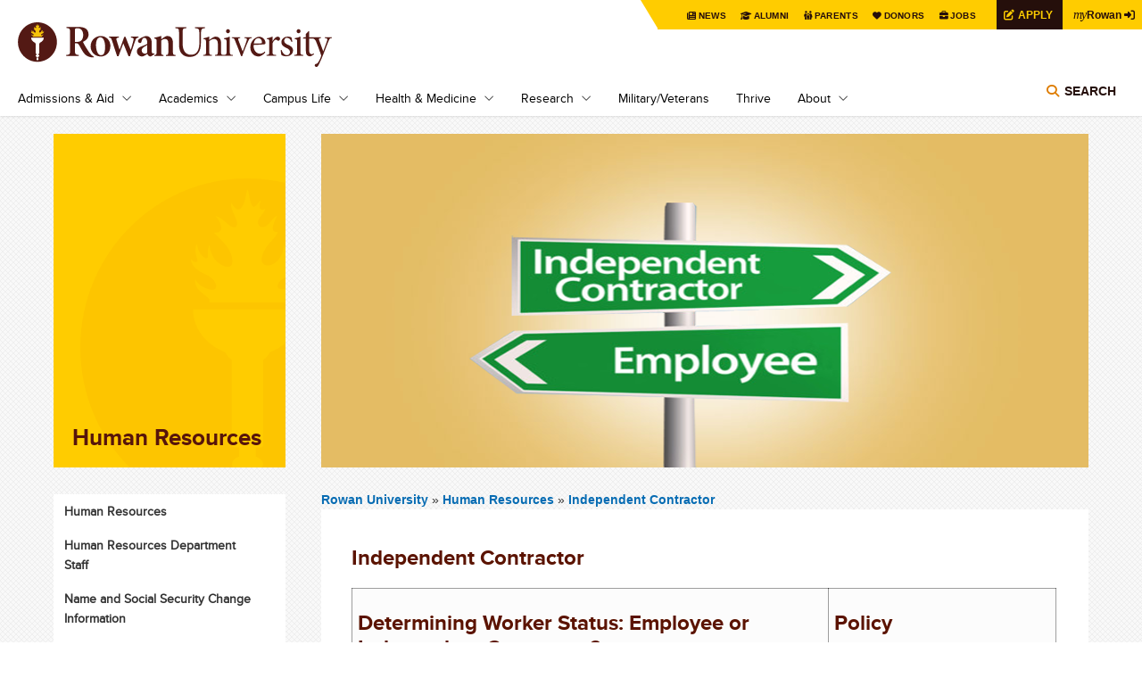

--- FILE ---
content_type: text/html; charset=UTF-8
request_url: https://sites.rowan.edu/hr/independent_contractor/
body_size: 54956
content:
<!DOCTYPE html PUBLIC "-//W3C//DTD XHTML+RDFa 1.0//EN" "http://www.w3.org/MarkUp/DTD/xhtml-rdfa-1.dtd">
<html xmlns="http://www.w3.org/1999/xhtml" class="js csstransforms csstransforms3d csstransitions" dir="ltr" lang="en" version="XHTML+RDFa 1.0" xml:lang="en" xmlns:content="http://purl.org/rss/1.0/modules/content/" xmlns:dc="http://purl.org/dc/terms/" xmlns:foaf="http://xmlns.com/foaf/0.1/" xmlns:og="http://ogp.me/ns#" xmlns:rdfs="http://www.w3.org/2000/01/rdf-schema#" xmlns:sioc="http://rdfs.org/sioc/ns#" xmlns:sioct="http://rdfs.org/sioc/types#" xmlns:skos="http://www.w3.org/2004/02/skos/core#" xmlns:xsd="http://www.w3.org/2001/XMLSchema#">
	<head profile="http://www.w3.org/1999/xhtml/vocab">
		
<meta content="9749d5ef96fa4bcb1d76832c4237ae0c" name="pageID" />
<meta content="https://cascade.rowan.edu/entity/open.act?id=9749d5ef96fa4bcb1d76832c4237ae0c&amp;type=page" name="editingPage" />
<meta content="Wed, 07 Jan 2026 15:07:08 -0500" name="date" />

		
  <!-- Google Tag Manager -->
    
    <script>(function(w,d,s,l,i){w[l]=w[l]||[];w[l].push({'gtm.start':
    new Date().getTime(),event:'gtm.js'});var f=d.getElementsByTagName(s)[0],
    j=d.createElement(s),dl=l!='dataLayer'?'&l='+l:'';j.async=true;j.src=
    'https://www.googletagmanager.com/gtm.js?id='+i+dl;f.parentNode.insertBefore(j,f);
    })(window,document,'script','dataLayer','GTM-KBS9C8J');</script>
    
  <!-- End Google Tag Manager -->

<link href="https://www.rowan.edu/_files/_files/css/flexslider.css" media="all" rel="stylesheet" type="text/css" />
<link href="https://www.rowan.edu/_files/_files/css/main.css" media="all" rel="stylesheet" type="text/css" />
<link href="https://www.rowan.edu/_files/_files/css/customglobal.css" media="all" rel="stylesheet" type="text/css" />
<link href="https://www.rowan.edu/_files/_files/css/anniversary.css" media="all" rel="stylesheet" type="text/css" />
<link href="https://www.rowan.edu/_files/_files/css/brightedge.css" media="all" rel="stylesheet" type="text/css" />

<style media="all" type="text/css">
/*<![CDATA[ */
.username-textfield{display:none !important;}
/* ]]> */
</style>
<!-- Font Awesome 6 Pro Max Kit - w/o v4-shims -->

    <script src="https://kit.fontawesome.com/3766c69bbc.js" crossorigin="anonymous"></script>
    
<script src="https://www.rowan.edu/_files/_files/js/embed.min.js" ></script>
<script type="text/javascript">
setTimeout(function(){var a=document.createElement("script");
var b=document.getElementsByTagName("script")[0];
a.src=document.location.protocol+"//script.crazyegg.com/pages/scripts/0010/6392.js?"+Math.floor(new Date().getTime()/3600000);
a.async=true;a.type="text/javascript";b.parentNode.insertBefore(a,b)}, 1);
</script>
    <!--BE IXF: JavaScript begin-->
		<!--Access to and use of BrightEdge AutoPilot - Self Connecting Pages is governed by the
			Infrastructure Product Terms located at: www.brightedge.com/infrastructure-product-terms.
			Customer acknowledges and agrees it has read, understands and agrees to be bound by the
			Infrastructure Product Terms. -->
		<script src="//cdn.bc0a.com/autopilot/f00000000251854/autopilot_sdk.js" ></script>
    <!--BE IXF: JavaScript end-->

		







    <meta content="text/html; charset=utf-8" http-equiv="Content-Type" />
    <!--[if IE]>
        <meta http-equiv="X-UA-Compatible" content="IE=edge"></meta>
    <![endif]-->

            <title>Independent Contractor </title>
    
        
    <link href="https://sites.rowan.edu/hr/independent_contractor/" rel="canonical" />

                        <meta content="Rowan University is a Carnegie-classified national doctoral research institution dedicated to excellence in undergraduate and graduate education." name="description" />
                    
                <meta content="width=device-width, initial-scale=1.0" name="viewport" />
    
		<meta content="yes" name="apple-mobile-web-app-capable" />
		<link href="https://www.rowan.edu/_files/_files/images/rowan_logo_torch_152px.png" rel="apple-touch-icon" sizes="152x152" />
		<link href="https://www.rowan.edu/_files/_files/images/favicon.ico" rel="shortcut icon" type="image/vnd.microsoft.icon" />
	</head>
	<body class="html not-front not-logged-in no-sidebars page-node page-node- page-node-9466 node-type-landing-page domain-rowan-ohodev-com platform-windows domain-rowan">
<!-- Google Tag Manager (noscript) -->
<noscript><iframe height="0" src="https://www.googletagmanager.com/ns.html?id=GTM-KBS9C8J" style="display:none;visibility:hidden" width="0" ></iframe></noscript>
<!-- End Google Tag Manager (noscript) -->
		<div id="header">
			<div class="container">
				<a class="skip-main" href="#main">Skip to main content</a>
<div class="top-menu">
<div class="tab">
<div class="personas"><menu>
<li><a class="news" href="https://today.rowan.edu/index.html">News</a></li>
<li><a class="alumni" href="https://www.alumni.rowan.edu/s/1653/02-alumni/start.aspx?gid=2&amp;pgid=61">Alumni</a></li>
<li><a class="parent" href="https://sites.rowan.edu/parentsfamily/index.html">Parents</a></li>
<li><a class="donor" href="https://sites.rowan.edu/advancement/index.html">Donors</a></li>
<li><a class="jobs" href="https://jobs.rowan.edu/en-us/listing/">Jobs</a></li>
<a href="https://admissions.rowan.edu/admissions-process/index.html"><button class="apply-button">Apply</button></a> <a href="https://my.rowan.edu/"><button class="my-rowan"><span class="my">my</span>Rowan</button></a></menu></div>
</div>
</div>
<header>
<div class="region region-header clearfix">
<div class="block block-block site-logo site-logo-main" id="block-block-1">
<div class="content"><a href="https://www.rowan.edu/index.html" id="logo" rel="home" title="Home">Rowan University</a></div>
</div>
<div class="block block-block" id="block-block-13">
<div class="block block-menu-block nav clearfix" id="block-menu-block-1">
<div class="content">
<div class="menu-block-wrapper menu-block-1 menu-name-main-menu parent-mlid-0 menu-level-1">
<ul aria-labelledby="btnNavMenu" class="menu js-dropdown" id="js-nav-main">
<li class="first expanded menu-mlid-512"><a class="parent" href="https://www.rowan.edu/admissions_aid/index.html" id="linkAdmissions">Admissions &amp; Aid</a>
<ul class="menu">
<li class="first leaf menu-mlid-2155"><a href="https://admissions.rowan.edu/index.html">First-Year Admissions</a></li>
<li class="first leaf menu-mlid-2155"><a href="https://admissions.rowan.edu/admissions-process/transfer-requirements/index.html">Transfer Admissions</a></li>
<li class="first leaf menu-mlid-2155"><a href="https://sites.rowan.edu/financial-aid/index.html">Financial Aid</a></li>
<li class="first leaf menu-mlid-2155"><a href="https://global.rowan.edu/index.html" rel="noopener noreferrer" target="_blank">Graduate Admissions</a></li>
<li class="first leaf menu-mlid-2155"><a href="https://www.rowan.edu/admissions_aid/medical_education.html">Medical Education Admissions</a></li>
<li class="first leaf menu-mlid-2155"><a href="https://admissions.rowan.edu/international/index.html">International Admissions</a></li>
<li class="first leaf menu-mlid-2155"><a href="https://apply.rowan.edu/portal/visit" title="Register to visit Rowan University for a Tour or Open House">Tours &amp; Open Houses</a></li>
<li class="first leaf menu-mlid-2155"><a href="https://www.rowan.edu/online/index.html">Rowan Online</a></li>
<li class="last leaf menu-mlid-1316"><a href="https://global.rowan.edu/index.html">Degree Completion</a></li>
</ul>
</li>
<li class="expanded menu-mlid-1834"><a class="parent" href="https://www.rowan.edu/academics/index.html" id="linkAcademics">Academics</a>
<ul class="menu">
<li class="first leaf has-children menu-mlid-1833"><a href="https://www.rowan.edu/academics/colleges_and_schools/index.html">Colleges &amp; Schools</a></li>
<li class="leaf menu-mlid-1835"><a href="https://www.rowan.edu/academics/degree_programs.html">Degrees &amp; Programs</a></li>
<li class="leaf menu-mlid-2288"><a href="https://www.rowan.edu/academics/cou_sche_reg.html">Courses, Schedules &amp; Registration</a></li>
<li class="leaf menu-mlid-1837"><a href="https://sites.rowan.edu/student-success/index.html">Student Success</a></li>
<li class="leaf menu-mlid-1837"><a href="https://sites.rowan.edu/international/index.html">International</a></li>
<li class="leaf menu-mlid-2862"><a href="https://global.rowan.edu/alternate-pathways/summer-winter/index.html" rel="noopener noreferrer" target="_blank">Winter &amp; Summer Sessions</a></li>
<li class="leaf menu-mlid-4539"><a href="https://global.rowan.edu/alternate-pathways/county-college-partner-schools/index.html" rel="noopener noreferrer" target="_blank">Camden Campus</a></li>
<li class="leaf menu-mlid-1324"><a href="https://www.rowan.edu/academics/university_libraries.html">Rowan University Libraries</a></li>
<li class="last leaf menu-mlid-1840"><a href="https://www.rowan.edu/academics/bookstore.html">Bookstore</a></li>
</ul>
</li>
<li class="expanded menu-mlid-515"><a class="parent" href="https://www.rowan.edu/campus_life/index.html" id="linkCampusLife">Campus Life</a>
<ul class="menu">
<li class="first leaf menu-mlid-1345"><a href="https://www.rowan.edu/campus_life/arts.html">The Arts at Rowan</a></li>
<li class="leaf has-children menu-mlid-1841"><a href="https://www.rowan.edu/campus_life/atheletics_sports.html">Athletics &amp; Sports Recreation</a></li>
<li class="leaf menu-mlid-1341"><a href="https://www.rowan.edu/campus_life/health_safety.html">Health &amp; Safety</a></li>
<li class="leaf menu-mlid-1339"><a href="https://www.rowan.edu/campus_life/housing_dining.html">Housing &amp; Dining</a></li>
<li class="leaf menu-mlid-5057"><a href="https://irt.rowan.edu/index.html" rel="noopener noreferrer" target="_blank">Technology on Campus</a></li>
<li class="leaf menu-mlid-1843"><a href="https://www.rowan.edu/campus_life/entert_culture.html">Entertainment &amp; Culture</a></li>
<li class="last leaf menu-mlid-1843"><a href="https://sites.rowan.edu/center-for-well-being/index.html">Center for Well-being</a></li>
</ul>
</li>
<li class="expanded menu-mlid-1714"><a class="parent" href="https://www.rowan.edu/health_medicine/index.html" id="linkHealth">Health &amp; Medicine</a>
<ul class="menu">
<li class="leaf menu-mlid-2077"><a href="https://cmsru.rowan.edu/index.html" rel="noopener noreferrer" target="_blank">Cooper Medical School of Rowan University (MD)</a></li>
<li class="last leaf menu-mlid-1708"><a href="https://sites.rowan.edu/vhc/index.html" rel="noopener" target="_blank">Virtua Health College of Medicine &amp; Life Sciences (DO)</a></li>
<li class="last leaf menu-mlid-1708"><a href="https://svm.rowan.edu/index.html" rel="noopener noreferrer" target="_blank">Shreiber School of Veterinary Medicine (DVM)</a></li>
</ul>
</li>
<li class="expanded menu-mlid-1720"><a class="parent" href="https://research.rowan.edu/index.html" id="linkResearch">Research</a>
<ul class="menu">
<li class="first leaf menu-mlid-7239"><a href="https://research.rowan.edu/officeofresearch/index.html">Office of Research</a></li>
<li class="leaf menu-mlid-1334"><a href="https://research.rowan.edu/centers/index.html">Research Centers &amp; Institutes</a></li>
<li class="leaf menu-mlid-7240"><a href="http://sjtechpark.org/" rel="noopener" target="_blank">South Jersey Technology Park</a></li>
<li class="last leaf menu-mlid-7105"><a href="https://today.rowan.edu/news/topics/research.html">Research News</a></li>
</ul>
</li>
<li class="expanded menu-mlid-756"><a href="https://www.rowan.edu/military/index.html">Military/Veterans</a></li>
<li class="expanded menu-mlid-756"><a href="https://sites.rowan.edu/center-for-well-being/thrive/index.html">Thrive</a></li>
<li class="expanded menu-mlid-756"><a class="parent" href="https://www.rowan.edu/about/index.html" id="linkAbout">About</a>
<ul class="menu">
<li class="first leaf menu-mlid-1325"><a href="https://www.rowan.edu/about/leadership.html">Leadership</a></li>
<li class="leaf has-children menu-mlid-564"><a href="https://www.rowan.edu/about/oppaf/index.html">Our Past, Present &amp; Future</a></li>
<li class="leaf has-children menu-mlid-1147"><a href="https://www.rowan.edu/about/visiting/index.html">Visiting Rowan</a></li>
<li class="leaf menu-mlid-761"><a href="https://www.rowan.edu/about/working.html">Working at Rowan</a></li>
<li class="leaf menu-mlid-761"><a href="https://sites.rowan.edu/fastfacts/index.html">Rowan Fast Facts</a></li>
<li class="leaf menu-mlid-1848"><a href="https://www.rowan.edu/about/giving.html">Giving to Rowan</a></li>
<li class="leaf menu-mlid-1424"><a href="https://today.rowan.edu/index.html">News &amp; Events</a></li>
<li class="last leaf menu-mlid-1148"><a href="https://www.rowan.edu/about/contact.html">Contact Us</a></li>
</ul>
</li>
</ul>
</div>
</div>
</div>
<div class="block block-search" id="block-search-form"><!--<img id="search-toggle" src="[data-uri]" alt="Search Rowan" />--><button aria-controls="searchForm" aria-expanded="false" class="title toggle-menu" data-menu="#block-search-form .content">Search</button>
<div aria-label="Search" class="content js-dropdown" id="searchForm">
<div class="directory"><span class="search-tab"><a href="#edit-search-block-form--2">Search Rowan</a></span><span class="people"><a class="directory" href="https://directory.rowan.edu/">Search People</a></span></div>
<form accept-charset="UTF-8" action="//search.rowan.edu/search" class="google-cse-oho" id="search-block-form" method="get">
<div>
<div class="container-inline">
<div class="form-item form-type-textfield form-item-search-block-form"><label class="element-invisible" for="edit-search-block-form--2">Search</label> <input class="form-text" id="edit-search-block-form--2" maxlength="128" name="q" placeholder="enter search terms" size="15" title="Enter the terms you wish to search for." type="text" value="" /></div>
<div class="form-actions form-wrapper" id="edit-actions"><input class="form-submit" id="edit-submit" name="op" type="submit" value="Go" /></div>
<input name="proxystylesheet" type="hidden" value="default_frontend" /> <input name="client" type="hidden" value="default_frontend" /></div>
</div>
</form></div>
</div>
</div>
</div>
</header>
			</div>
			<!-- /.container -->
		</div>
		<!-- /#header -->
		<div id="page">
			<div class="row container" id="main">
				<div class="inner">
					<div class="nine columns push-three" id="content">
						

         <h1 class="title hide-tab-desktop" id="page-title">Independent Contractor </h1>

						<div id="content-top">
							                <div class="flexslider" id="heroSlider">
        <ul class="slides">
                                                <li>
                                                                                                <img alt="employee vs contractor" src="../_images/banners/employee-vs-contractor.jpg" />
                                            </li>
                                    </ul>
    </div>


						</div>
						<!-- /#content-top -->
						<div id="breadcrumb">
							                                                                                         

<div class="breadcrumb">

<a href="https://www.rowan.edu/">
            Rowan University
    </a> »



     
        <a href="../index.html">
                       Human Resources
    
        </a> »     
    
        <a href="index.html">Independent Contractor </a>     
    
 
</div>

						</div>
						

         <h1 class="title hide-tab-mobile" id="page-title">Independent Contractor </h1>

						<div class="tabs" ></div>
						<div class="region region-content clearfix">
							<div class="block block-system" id="block-system-main">
								<div class="content">
									<div class="field field-name-body field-type-text-with-summary field-label-hidden clearfix">
										
<div class="field-items">
  <div class="field-item even" property="content:encoded">
                    <h2>Independent Contractor</h2>
            
                    <table border="0" cellpadding="5" cellspacing="2" style="width: 790px; height: 606px; margin-left: 0px;">
<tbody>
<tr style="height: 534px;">
<td style="width: 513.417px; height: 534px; text-align: left; vertical-align: top;">
<h2 style="text-align: left;"><strong>Determining Worker Status: Employee or Independent Contractor?</strong></h2>
<p>When hiring workers, it is important for tax purposes to correctly categorize the position as an employee or an independent contractor. Classification of workers is determined by three main factors including: behavioral, relationship of parties, and financial controls, which are detailed below.</p>
<h2><strong>Employee Factors</strong></h2>
<p>Behavioral controls: If Rowan directs or controls the work to be done, how to do the work, what to do, when to do the work, or have the right to direct or control the work. For example, control is when an employer sets the work schedule, the hours, trains the person, and sets the location and the tasks to be done.</p>
<p>Relationship of parties: The employee&#160;does not have other clients;&#160;does not hold himself out&#160;to the public, or advertise, etc.;&#160;can be fired or terminated; or there is a&#160;continuing relationship and no limited time frame.</p>
Financial controls: Determining factors include if the worker is&#160;reimbursed for business expenses;&#160;cannot earn a profit or loss on the business; is the paid by the hour or by the week;&#160;works only for Rowan or an affiliate.<br />
<h2><strong>Independent Contractor Factors</strong></h2>
<p>Some factors which indicate the potential for being classified as an independent contractor</p>
<ul>
<li>Worker sets own schedule, work location, tasks, and how to do perform tasks</li>
<li>Can also work for others during contract</li>
<li>Paid by project</li>
<li>Cannot be fired, except for non-delivery of contract</li>
<li>No continuing relationship is anticipated</li>
<li>Has other clients or hold self out for other business</li>
<li>Has significant investment in the business, rents space, has employees</li>
<li>Pays for own expenses</li>
</ul>
<p>These factors alone are not determinant of an independent contractor status.</p>
<p>If you have any questions please contact&#160;us at&#160;<a href="mailto:independentconractor@rowan.edu">independentcontractor@rowan.edu</a>&#160;</p>
<p>&#160;</p>
<h2>Independent Contractor Process</h2>
<div class="pagebodydiv">
<ol>
<li>Identify vendor Banner ID&#160;</li>
<li>Check Independent Contractor Determination Database for determination status.</li>
<li>Ensure scope of services matches determination approval.</li>
<li>Submit contract request form through ProConnect to have a contract created for review and university signature.</li>
<li>Submit requisition when contract is completed, including the completed contract number as supporting documentation.</li>
</ol>
<p>If any step above was not met, please follow corresponding instructions.</p>
<ol>
<li>No Banner ID:&#160;
<ol style="list-style-type: lower-alpha;">
<li>Submit New Vendor Request through ProConnect.</li>
<li>The vendor will be completed once the vendor is built, and determination is made.&#160;
<ul style="list-style-type: disc;">
<li>If determined to be an independent contractor, follow steps 4-5 above.</li>
<li>If determined to be an employee, next steps will be provided via email.</li>
</ul>
</li>
</ol>
</li>
<li>Vendor has Banner ID, but no determination on file -OR- Vendor has Banner ID, but scope of services does not match the determination:
<ol>
<li>Submit contract request form through ProConnect to have a contract created for review and university signature.
<ol style="list-style-type: lower-alpha;">
<li>OC&amp;P will work with the vendor to have a new determination form completed based on the scope of services.</li>
<li>If determined to still be an independent contractor, the contract will be completed.</li>
<li>If determined to be an employee, next steps will be sent via email.</li>
</ol>
</li>
</ol>
</li>
</ol>
<p>If you have any questions, please contact&#160;us at&#160;<a href="mailto:independentcontractor@rowan.edu">independentcontractor@rowan.edu</a>.&#160;</p>
<p>&#160;</p>
</div>
</td>
<td style="width: 244.583px; height: 534px; text-align: left; vertical-align: top;">
<h2>Policy</h2>
<ul>
<li><a href="https://confluence.rowan.edu/display/POLICY/Independent+Contractors">Independent Contractor Policy</a></li>
<li><a href="../_docs/independent_contractor/independent_contractor_training.pptx">Independent Contractor PowerPoint</a></li>
<li><a href="https://docs.google.com/spreadsheets/d/1d1UD2oEgZ64yzbEQj-wT-eMMCcslntS_FOZ6jMH7MZ8/edit#gid=0">Rowan University Payment Guide</a></li>
</ul>
<h2>Predetermination</h2>
<ul>
<li><a href="https://docs.google.com/spreadsheets/d/1z97p7w7GsmzWk1_EtG5Y8_f4l1RY1VGm62x3nRXhChM/edit?pli=1#gid=0">Independent Contractor Database</a></li>
<li><a href="https://lucid.app/lucidchart/54899c90-a20e-4578-a4c6-88cbbb50895f/view?page=m-5o7ONTd-nK#">Independent Contractor Workflow</a></li>
</ul>
<h2>Upon Determination</h2>
<p><strong>A. Employee</strong></p>
<ul>
<li><a href="https://sites.rowan.edu/hr/_docs/recruitment_and_staffing/salary_voucher.pdf">Special Assignment Contract</a></li>
<li><a href="https://www.irs.gov/pub/irs-pdf/fw4.pdf">W-4</a></li>
<li><a href="https://www.uscis.gov/i-9">I-9</a></li>
<li><a href="https://banner9.rowan.edu/BannerGeneralSsb/ssb/directDeposit#/directDepositListing">Direct Deposit</a></li>
</ul>
<p><strong>B. Independent Contractor</strong></p>
<ul>
<li><a href="https://www.irs.gov/pub/irs-pdf/fw9.pdf">W-9</a>&#160;or <a href="https://www.irs.gov/forms-pubs/about-form-w8">W-8</a></li>
<li><a href="../_docs/independent_contractor/ic_payment_form.pdf" rel="noopener noreferrer" target="_blank">IC Payment Request Form</a></li>
</ul>
<p style="text-align: center;"><a class="button-brown" href="https://go.rowan.edu/rowanproconnect">Rowan ProConnect</a></p>
</td>
</tr>
</tbody>
</table>
          </div>
</div>

									</div>
									<div class="field field-name-field-new-flexboxes field-type-entityreference field-label-hidden">
										
 
<script type="text/javascript">var carouselCount = 1;</script>
									</div>
								</div>
							</div>
						</div>
					</div>
					<!--/#content -->
					<div class="three columns pull-nine tablet-cols-1 portrait-bottom" id="sidebar-first">
						


                                                                                            

    
    









<div id="sidebar-first-nav">
    <div class="region region-sidebar-first-nav clearfix">
                <div class="block block-views clearfix" id="block-views-landing-pages-block">  
              <div class="content" id="">
                <div class="view view-landing-pages view-id-landing_pages view-display-id-block graphic-title view-dom-id-2281b9fc2406e95eb1bb71f50e7ccd0e">
                  <div class="view-content">
                    <div class="views-row views-row-1 views-row-odd views-row-first views-row-last">
                        <div>
                                                        							
							                            <div><h1 class="field field-name-field-overlay-page-title field-type-text field-label-hidden">Human Resources</h1>                            </div>  
                        </div>  
                    </div>
                  </div>
                </div>  
              </div>
        </div>
                
                                               
                
        <div class="block block-menu-block block-og-menu nav-sidebar" id="block-menu-block-4 block-og-menu-og-single-menu-block">        
            <div class="content">
                <div class="menu-block-wrapper menu-block-4 menu-name-main-menu parent-mlid-0 menu-level-2">
                                            <a class="hide-on-desktop show-on-tablet toggle-sidebar" href="../index.html">Main Menu</a>
                    					<ul class="menu">
                            						    		    		  
                        	<li class="leaf"><a href="../index.html">Human Resources</a>
				</li>
                        																				
                            																				    						            		                	  
                        	<li class="leaf"><a href="../contact_us/index.html">Human Resources Department Staff</a>
				</li>
					        																											
                            																				    						            		    		  
                        	<li class="leaf"><a href="../name_ssn_change_info.html">Name and Social Security Change Information</a>
				</li>
					        																											
                            																				    						            		    		  
                        	<li class="leaf"><a href="../i9_resources.html">Form I-9 Resources</a>
				</li>
					        																											
                            																				    						            		                	  
                        	<li class="leaf"><a href="../employee_dashboard/index.html">Employee Dashboard</a>
				</li>
					        																											
                            																				    						            			                	  
                        	<li class="expanded"><a href="../benefits/index.html">Benefits</a>
						<ul class="menu">
                				    				    		    		  
                        	<li class="leaf"><a href="https://confluence.rowan.edu/display/POLICY/Sick+Time">Sick Time Policy</a>
				</li>
				    				    		    		  
                        	<li class="leaf"><a href="https://confluence.rowan.edu/display/POLICY/Vacation+Time">Vacation Policy</a>
				</li>
				    				    		    		  
                        	<li class="leaf"><a href="../benefits/health.html">Health Benefits</a>
				</li>
				    				    		    		  
                        	<li class="leaf"><a href="../benefits/dental.html">Dental Benefits</a>
				</li>
				    				    		    		  
                        	<li class="leaf"><a href="../benefits/leaves.html">Leaves of Absence</a>
				</li>
				    				    		    		  
                        	<li class="leaf"><a href="../benefits/voluntary_termination.html">Resignation/Retirement Checklist</a>
				</li>
				    				    		    		  
                        	<li class="leaf"><a href="../benefits/vision.html">Vision Care Reimbursement Program</a>
				</li>
				    				    		    		  
                        	<li class="leaf"><a href="../benefits/tuition.html">Tuition Benefit and Waiver Information</a>
				</li>
				    				    		    		  
                        	<li class="leaf"><a href="../benefits/furlough.html">Furlough</a>
				</li>
							</ul>
			</li>
					        																											
                            														    													    						            		    		  
                        	<li class="leaf"><a href="https://asaforms.rowan.edu/Forms/voluntarySeparation/employeeSelection">Voluntary Separation Form</a>
				</li>
					        																											
                            																				    						            			                	  
                        	<li class="expanded"><a href="../pension/index.html">Retirement and Investments</a>
						<ul class="menu">
                				    				    		    		  
                        	<li class="leaf"><a href="../pension/supp_retirement.html">Supplemental Retirement Savings</a>
				</li>
				    				    		    		  
                        	<li class="leaf"><a href="../pension/retirement.html">Applying to Retire</a>
				</li>
				    				    		    		  
                        	<li class="leaf"><a href="../pension/exit_interview.html">Exit Interview</a>
				</li>
				    				    		    		  
                        	<li class="leaf"><a href="../pension/withdrawal.html">Withdrawing from NJ State Retirement Plan</a>
				</li>
							</ul>
			</li>
					        																											
                            																				    						            			                	  
                        	<li class="expanded"><a href="../recruitment_and_staffing/index.html">Recruitment and Staffing</a>
						<ul class="menu">
                				    				    		    		  
                        	<li class="leaf"><a href="../recruitment_and_staffing/test.html">Civil Service Test Announcements</a>
				</li>
				    				    		    		  
                        	<li class="leaf"><a href="../recruitment_and_staffing/classified.html">Recruitment and Selection of Classified Employees</a>
				</li>
				    				    		    		  
                        	<li class="leaf"><a href="../recruitment_and_staffing/part_time.html">Part-Time Hourly Employment</a>
				</li>
				    				    		    		  
                        	<li class="leaf"><a href="../recruitment_and_staffing/student_payments.html">Student Employment</a>
				</li>
							</ul>
			</li>
					        																											
                            																				    						            		                	  
                        	<li class="leaf active-trail"><a href="index.html">Independent Contractor </a>
				</li>
					        																											
                            																				    						            			                	  
                        	<li class="expanded"><a href="../training/index.html">Training</a>
						<ul class="menu">
                				    				    		    		  
                        	<li class="leaf"><a href="../training/neo.html">New Employee Orientation </a>
				</li>
				    				    		    		  
                        	<li class="leaf"><a href="../training/manager_toolkit.html">Manager's Toolkit</a>
				</li>
				    				    		    		  
                        	<li class="leaf"><a href="../training/leadership_development_institute.html">Leadership Development Institute</a>
				</li>
				    				    		    		  
                        	<li class="leaf"><a href="../training/working_remotely.html">HR Guidance for Working Remotely</a>
				</li>
				    				    		    		  
                        	<li class="leaf"><a href="../training/linkedinlearning.html">LinkedIn Learning</a>
				</li>
				    				    		    		  
                        	<li class="leaf"><a href="../training/supervisory_skills.html">Supervisory Skills Certificate Program</a>
				</li>
							</ul>
			</li>
					        																											
                            																				    						            			                	  
                        	<li class="expanded"><a href="../employee_recognition/index.html">Employee Recognition</a>
						<ul class="menu">
                				    				    		    		  
                        	<li class="leaf"><a href="https://sites.rowan.edu/celebratingexcellence/">Celebrating Excellence Awards</a>
				</li>
				    				    		    		  
                        	<li class="leaf"><a href="../employee_recognition/service_awards.html">Employee Service Awards</a>
				</li>
				    				    		    		  
                        	<li class="leaf"><a href="../employee_recognition/retirees.html">Distinguished Retirees</a>
				</li>
				    				    		    		  
                        	<li class="leaf"><a href="../employee_recognition/prof_of_the_month.html">PROFessionals of the Month</a>
				</li>
							</ul>
			</li>
					        																											
                            																				    						            			                	  
                        	<li class="expanded"><a href="../talent_retention_employee_engagement/index.html">Talent Retention &amp; Employee Engagement</a>
						<ul class="menu">
                				    				    		    		  
                        	<li class="leaf"><a href="../talent_retention_employee_engagement/employee_resource_communities.html">Employee Resource Communities</a>
				</li>
				    				    		    		  
                        	<li class="leaf"><a href="../talent_retention_employee_engagement/effective-recruitment.html">Effective Recruitment</a>
				</li>
				    				    		    		  
                        	<li class="leaf"><a href="../talent_retention_employee_engagement/events-programs.html">Events and Programs</a>
				</li>
							</ul>
			</li>
					        																											
                            																				    						            		                	  
                        	<li class="leaf"><a href="../ePar/index.html">ePar</a>
				</li>
					        																											
                            																				    						            		                	  
                        	<li class="leaf"><a href="../mandatory_employment_postings/index.html">Mandatory Employment Postings</a>
				</li>
					        																											
                            																				    						            			                	  
                        	<li class="expanded"><a href="../policies/index.html">Policies</a>
						<ul class="menu">
                				    				    		    		  
                        	<li class="leaf"><a href="https://confluence.rowan.edu/display/POLICY/Human+Resources">HR-Related Policies</a>
				</li>
				    				    		    		  
                        	<li class="leaf"><a href="../policies/state_and_university_policies.html">State &amp; University Policies</a>
				</li>
							</ul>
			</li>
					        																											
                            																				    						            		                	  
                        	<li class="leaf"><a href="../rims/index.html">Rowan Identity Management System</a>
				</li>
					        																											
                            														    													    						            		    		  
                        	<li class="leaf"><a href="http://www.rowan.edu/jobs/">Employment Opportunities </a>
				</li>
					        																											
                            														    							    													    						            		    		  
                        	<li class="leaf"><a href="https://rowan.pageuppeople.com" target="_blank">PageUp</a>
				</li>
					        																											
                            														    													    						            		    		  
                        	<li class="leaf"><a href="https://som.rowan.edu/oursom/resources/hr/">RowanSOM HR</a>
				</li>
					        																											
                            														    							    													    						            		    		  
                        	<li class="leaf"><a href="https://sites.rowan.edu/laborrelations/" target="_blank">Office of Labor Relations</a>
				</li>
					        																											
                            														    													    						            		    		  
                        	<li class="leaf"><a href="http://www.rowan.edu/equity">Office of Employee Equity</a>
				</li>
					        																											
                            														    													    						            		    		  
                        	<li class="leaf"><a href="http://www.rowan.edu/payroll">Payroll</a>
				</li>
					        																											
                            																				    						            		                	  
                        	<li class="leaf"><a href="../required_postings/index.html">Required Postings </a>
				</li>
					        																		</ul>
                </div>
            </div>
        </div>
            </div>
</div>
<!-- /#sidebar-first-nav -->
                        
<div id="sidebar-first-mid">
    <div class="region region-sidebar-first-mid clearfix">
                       
                                    
        <div class="block block-block" id="block-block-11">
            <div class="content">
                        </div>
        </div>
    </div>
</div>
<!-- /#sidebar-first-mid -->




					</div>
					<!-- /#sidebar-first -->
				</div>
				<!-- /.inner -->
			</div>
			<!-- /#main /.row -->
		</div>
		<!-- /#page /.container -->
		<div class="bottom-full">
			<div class="region region-content-bottom-full-width clearfix">
				<div class="block block-views" id="block-views-bottom-blocks-block-3">
					<div class="content">
						<div class="view view-bottom-blocks view-id-bottom_blocks view-display-id-block_3 view-dom-id-7587a1aac78ba4489e40e95558db37b8">
							<div class="view-content">
								<div class="views-row views-row-1 views-row-odd views-row-first views-row-last" ></div>
							</div>
						</div>
					</div>
				</div>
				<div class="block block-views" id="block-views-bottom-blocks-block-12">
					<div class="content">
						<div class="view view-bottom-blocks view-id-bottom_blocks view-display-id-block_12 view-dom-id-097cb94eb5e5165be8b8fce630faef8f">
							<div class="view-content">
								<div class="views-row views-row-1 views-row-odd views-row-first views-row-last" ></div>
							</div>
						</div>
					</div>
				</div>
				<div class="block block-views" id="block-views-bottom-blocks-block-13">
					<div class="content">
						<div class="view view-bottom-blocks view-id-bottom_blocks view-display-id-block_13 view-dom-id-c4f39388fd008da322ce59be860b45ce">
							<div class="view-content">
								<div class="views-row views-row-1 views-row-odd views-row-first views-row-last" ></div>
							</div>
						</div>
					</div>
				</div>
				<div class="block block-views" id="block-views-bottom-blocks-block-8">
					<div class="content">
						<div class="view view-bottom-blocks view-id-bottom_blocks view-display-id-block_8 view-dom-id-944491960f59046f7946173d197e3f89">
							<div class="view-content">
								<div class="views-row views-row-1 views-row-odd views-row-first views-row-last" ></div>
							</div>
						</div>
					</div>
				</div>
				<div class="block block-views" id="block-views-bottom-blocks-block-10">
					<div class="content">
						<div class="view view-bottom-blocks view-id-bottom_blocks view-display-id-block_10 view-dom-id-bf3e9e8580bc2cbef6395df38c3d8ebe">
							<div class="view-content">
								<div class="views-row views-row-1 views-row-odd views-row-first views-row-last" ></div>
							</div>
						</div>
					</div>
				</div>
				<div class="block block-views" id="block-views-bottom-blocks-block-9">
					<div class="content">
						<div class="view view-bottom-blocks view-id-bottom_blocks view-display-id-block_9 view-dom-id-f6565e67a268f4ff22862c5341729642">
							<div class="view-content">
								<div class="views-row views-row-1 views-row-odd views-row-first views-row-last" ></div>
							</div>
						</div>
					</div>
				</div>
				<div class="block block-views" id="block-views-bottom-blocks-block-11">
					<div class="content">
						<div class="view view-bottom-blocks view-id-bottom_blocks view-display-id-block_11 view-dom-id-7c38bdce87958682b75f8641476fa306">
							<div class="view-content">
								<div class="views-row views-row-1 views-row-odd views-row-first views-row-last" ></div>
							</div>
						</div>
					</div>
				</div>
			</div>
		</div>
		<div class="clearfix" id="footer">
			<footer><div class="container">
<div class="region region-footer clearfix">
<div class="block block-block" id="block-block-2">
<div class="content">
<ul class="social-media">
<li class="linkedin"><a href="https://www.linkedin.com/school/19237/">Rowan on LinkedIn</a></li>
<li class="facebook"><a href="https://www.facebook.com/RowanUniversity">Rowan on Facebook</a></li>
<li class="instagram"><a href="https://www.instagram.com/rowanuniversity/">Rowan on Instagram</a></li>
<li class="youtube"><a href="https://www.youtube.com/rowanuniversity">Rowan on YouTube</a></li>
<li class="tiktok"><a href="https://www.tiktok.com/@rowanu?lang=en">Rowan on Tiktok</a></li>
</ul>
</div>
</div>
<div class="block block-block" id="block-block-14">
<div class="content">
<div class="footer-global-logo"><img alt="Rowan University logo link to homepage" src="https://www.rowan.edu/_files/_files/images/RowanLogo.svg" /></div>
<div class="footer-global-address">
<p><span style="white-space: nowrap;">Rowan University</span> • <span style="white-space: nowrap;">201 Mullica Hill Road</span> • <span style="white-space: nowrap;">Glassboro, New Jersey 08028</span> • <span style="white-space: nowrap;">856-256-4000</span></p>
</div>
</div>
</div>

<div id="brightedge">
<!-- BrightEdge Autopilot -->
<div class="be-ix-link-block"><!--Link Block Target Div--></div>
</div>

<div class="block block-block" id="block-block-3">
<div class="content">
<p>©2026 Rowan University. <a href="https://sites.rowan.edu/consumer-disclosures/index.html">Consumer Disclosures</a> | <a href="https://catalog.rowan.edu/">University Catalog</a></p>
<p>Read the <a href="https://sites.rowan.edu/publicsafety/clery/noticeofavailability.html">Notice of Availability of Rowan’s Annual Security &amp; Fire Safety Report</a></p>
</div>
</div>
</div>
</div>
</footer>









		</div>
		<!-- /#footer /.clearfix -->
		
<script src="https://code.jquery.com/jquery-3.7.1.min.js" ></script>
<script src="https://code.jquery.com/jquery-migrate-3.5.2.min.js" ></script>
<script src="https://www.rowan.edu/_files/_files/js/jquery-ui.min.js" type="text/javascript" ></script>
<script src="https://www.rowan.edu/_files/_files/js/js__pfiB0OjtfSGm_J2iMbwHpQbdUCT9To1D5U1ABVlK44k__L0A8qWs26Rk87xy2XvJXJxyTdN9x1BcAdqnNPGvC8O8__58f19WGj2bQgjCwoNEZbEWLcxNTlc7jEFer477iHGXk.js" type="text/javascript" ></script>
<script defer="defer" src="https://www.rowan.edu/_files/_files/js/js__qw5YOMmR7MBxGcMMNPFP1VyAnTZqd8g0fegdmV9u5VY__cUVy5RMsmKTrg7sKTRBaRlg_Buv9_9YXnpgzRnNRVrc__58f19WGj2bQgjCwoNEZbEWLcxNTlc7jEFer477iHGXk.js" type="text/javascript" ></script>
<script src="https://www.rowan.edu/_files/_files/js/js__PS36TmOL4AXbFMuI98uQ068P92PGhbpagpiWKVhIFyc__mQbA2IIgRHDF0uUYH0aQHWPGyxdOKt9T9_g5J3F_YHw__58f19WGj2bQgjCwoNEZbEWLcxNTlc7jEFer477iHGXk.js" type="text/javascript" ></script>
<script type="text/javascript">
<!--//--><![CDATA[//><!--
window.CKEDITOR_BASEPATH = '/home/sites/all/libraries/ckeditor/'
//--><!]]>
</script>

<script type="text/javascript">
<!--//--><![CDATA[//><!--
jQuery.extend(Drupal.settings,{"basePath":"\/home\/","pathPrefix":"","ajaxPageState":{"theme":"rowan","theme_token":"z4Ef-1eGutxQ1vbvH3xSy4Ln2m-7t5E5iADKEu2bwdM","css":{"modules\/system\/system.base.css":1,"modules\/system\/system.menus.css":1,"modules\/system\/system.messages.css":1,"modules\/system\/system.theme.css":1,"sites\/all\/modules\/contrib\/calendar\/css\/calendar_multiday.css":1,"modules\/comment\/comment.css":1,"sites\/all\/modules\/contrib\/date\/date_api\/date.css":1,"sites\/all\/modules\/contrib\/date\/date_popup\/themes\/datepicker.1.7.css":1,"sites\/all\/modules\/contrib\/date\/date_repeat_field\/date_repeat_field.css":1,"sites\/all\/modules\/contrib\/domain\/domain_nav\/domain_nav.css":1,"modules\/field\/theme\/field.css":1,"sites\/all\/modules\/contrib\/google_cse\/google_cse.css":1,"modules\/node\/node.css":1,"modules\/search\/search.css":1,"modules\/user\/user.css":1,"sites\/all\/modules\/custom\/uwsbasecamp\/css\/styles.css":1,"sites\/all\/modules\/contrib\/views\/css\/views.css":1,"sites\/all\/modules\/contrib\/ctools\/css\/ctools.css":1,"sites\/all\/modules\/contrib\/isotope\/css\/isotope.css":1,"sites\/all\/modules\/custom\/rowan_stock\/css\/rowan-site.css":1,"sites\/all\/modules\/contrib\/webform\/css\/webform.css":1,"sites\/all\/themes\/oho_basic_responsive\/styles\/normalize.css":1,"sites\/all\/themes\/oho_basic_responsive\/styles\/grid.css":1,"sites\/all\/themes\/oho_basic_responsive\/styles\/globals.css":1,"sites\/all\/themes\/rowan\/styles\/css\/mixins.css":1,"sites\/all\/themes\/rowan\/styles\/css\/global.css":1,"sites\/all\/themes\/rowan\/styles\/css\/typography.css":1,"sites\/all\/themes\/rowan\/styles\/css\/navigation.css":1,"sites\/all\/themes\/rowan\/styles\/css\/home.css":1,"sites\/all\/themes\/rowan\/styles\/css\/rowan-today.css":1,"sites\/all\/themes\/rowan\/styles\/css\/events.css":1,"sites\/all\/themes\/rowan\/styles\/css\/wysiwyg.css":1,"sites\/all\/themes\/rowan\/styles\/css\/flexbox.css":1,"sites\/all\/themes\/rowan\/styles\/css\/full-width.css":1,"sites\/all\/themes\/rowan\/styles\/css\/blogs.css":1,"sites\/all\/themes\/rowan\/styles\/css\/mentorship.css":1,"sites\/all\/themes\/rowan\/styles\/css\/jobs.css":1,"sites\/all\/themes\/rowan\/styles\/css\/publications.css":1,"sites\/all\/themes\/rowan\/styles\/css\/overrides.css":1,"sites\/all\/themes\/rowan\/styles\/css\/colleges.css":1,"sites\/all\/themes\/rowan\/styles\/css\/offices.css":1,"sites\/all\/themes\/rowan\/styles\/css\/maps.css":1,"sites\/all\/themes\/rowan\/styles\/css\/catalogs.css":1,"sites\/all\/themes\/rowan\/styles\/css\/users.css":1,"sites\/all\/themes\/rowan\/styles\/css\/gallery.css":1,"sites\/all\/themes\/rowan\/styles\/css\/doctors.css":1,"sites\/all\/themes\/rowan\/styles\/css\/tourform.css":1,"sites\/all\/themes\/rowan\/styles\/css\/emergency.css":1,"sites\/all\/themes\/rowan\/styles\/fonts\/font-awesome\/font-awesome.css":1,"sites\/all\/themes\/rowan\/styles\/fonts\/proximanova_semibold_macroman\/stylesheet1.css":1,"sites\/all\/themes\/rowan\/styles\/fonts\/proximanova_regular_macroman\/stylesheet2.css":1,"sites\/all\/themes\/rowan\/styles\/fonts\/proximanova_bold_macroman\/stylesheet3.css":1,"sites\/all\/themes\/rowan\/styles\/fonts\/proximanova_black_macroman\/stylesheet4.css":1,"sites\/all\/themes\/rowan\/styles\/css\/print.css":1,"0":1},"js":{"\/\/ajax.googleapis.com\/ajax\/libs\/jquery\/1.8.3\/jquery.js":1,"misc\/jquery.once.js":1,"misc\/drupal.js":1,"sites\/all\/libraries\/isotope\/jquery.isotope.min.js":1,"sites\/all\/modules\/contrib\/google_cse\/google_cse.js":1,"sites\/all\/modules\/custom\/flexbox\/flexbox.js":1,"sites\/all\/modules\/contrib\/floating_block\/floating_block.js":1,"sites\/all\/modules\/custom\/oho_twitter\/js\/customTwitter.js":1,"sites\/all\/modules\/custom\/rowan_rtlm\/js\/rowan-rtlm.js":1,"sites\/all\/modules\/custom\/rowan_stock\/js\/rowan-site.js":1,"sites\/all\/libraries\/form-defaults\/jquery.form-defaults.min.js":1,"sites\/all\/modules\/contrib\/webform_hints\/js\/webform_hints.js":1,"sites\/all\/modules\/contrib\/webform_conditional\/webform_conditional.js":1,"sites\/all\/modules\/contrib\/webform\/js\/webform.js":1,"sites\/all\/modules\/contrib\/google_analytics\/googleanalytics.js":1,"sites\/all\/modules\/contrib\/piwik\/piwik.js":1,"sites\/all\/themes\/rowan\/js\/respond.min.js":1,"sites\/all\/themes\/rowan\/js\/jquery.hoverIntent.js":1,"sites\/all\/themes\/rowan\/js\/equal-col-heights.js":1,"sites\/all\/themes\/rowan\/js\/scripts.js":1,"sites\/all\/themes\/rowan\/js\/home.js":1,"sites\/all\/themes\/rowan\/js\/jquery.cycle2.min.js":1,"sites\/all\/themes\/rowan\/js\/jquery.cycle2.carousel.js":1,"sites\/all\/themes\/rowan\/js\/jquery.cycle2.swipe.min.js":1,"sites\/all\/themes\/rowan\/js\/oho-gallery.js":1,"sites\/all\/modules\/custom\/rowan_emergency\/js\/rowanemergency.jquery.js":1}},"floating_block":{".domain-rowan-today #sidebar-first":{"container":"#main"}},"googleCSE":{"cx":"005402677075098396477:q5jvxusx9xi","language":"","resultsWidth":600,"domain":"www.google.com"},"webform_conditional_webform_client_form_9659":{"fields":false,"nid":"9659","showSpeed":null},"urlIsAjaxTrusted":{"\/home\/academics\/degrees-programs":true,"http:\/\/search.rowan.edu\/search":true},"better_exposed_filters":{"views":{"basic_page":{"displays":{"block_2":{"filters":[]}}},"bottom_blocks":{"displays":{"block_11":{"filters":[]},"block_10":{"filters":[]},"block_5":{"filters":[]},"block_9":{"filters":[]},"block_8":{"filters":[]},"block_13":{"filters":[]},"block_3":{"filters":[]},"block_12":{"filters":[]}}}}},"googleanalytics":{"trackOutbound":1,"trackMailto":1,"trackDownload":1,"trackDownloadExtensions":"7z|aac|arc|arj|asf|asx|avi|bin|csv|doc(x|m)?|dot(x|m)?|exe|flv|gif|gz|gzip|hqx|jar|jpe?g|js|mp(2|3|4|e?g)|mov(ie)?|msi|msp|pdf|phps|png|ppt(x|m)?|pot(x|m)?|pps(x|m)?|ppam|sld(x|m)?|thmx|qtm?|ra(m|r)?|sea|sit|tar|tgz|torrent|txt|wav|wma|wmv|wpd|xls(x|m|b)?|xlt(x|m)|xlam|xml|z|zip","trackDomainMode":"1"},"piwik":{"trackMailto":1}});
//--><!]]>
</script>
<script src="https://www.rowan.edu/_files/_files/js/emergency.js" type="text/javascript" ></script>

	<script src="https://www.rowan.edu/_files/_files/js/jquery.flexslider-min.js" ></script>
	<script src="https://www.rowan.edu/_files/_files/js/moment/moment.min.js" ></script>
	<script src="https://www.rowan.edu/_files/_files/js/rssfeed.js" ></script>
	<script src="https://www.rowan.edu/_files/_files/js/scripts.js" ></script>
	<script src="https://sites.rowan.edu/shared-resources/custom-modules/files/js/custom-modules.js" ></script>
	
		<div id="ads" ></div>
	</body>
</html>

--- FILE ---
content_type: text/css
request_url: https://www.rowan.edu/_files/_files/css/flexslider.css
body_size: 5517
content:
/* * jQuery FlexSlider v2.6.4 * http://www.woothemes.com/flexslider/ * * Copyright 2012 WooThemes * Free to use under the GPLv2 and later license. * http://www.gnu.org/licenses/gpl-2.0.html * * Contributing author: Tyler Smith (@mbmufffin) * */
/* ==================================================================================================================== * FONT-FACE * ====================================================================================================================*/
 @font-face {
	 font-family: 'flexslider-icon';
	 src: url('/renderfile/323976ae96fa4bcb1d76832cb707a786/_files/_files/fonts/flexslider/flexslider-icon.eot');
	 src: url('/renderfile/323976ae96fa4bcb1d76832cb707a786/_files/_files/fonts/flexslider/flexslider-icon.eot?#iefix') format('embedded-opentype'), url('/renderfile/323976ae96fa4bcb1d76832cb707a786/_files/_files/fonts/flexslider/flexslider-icon.woff') format('woff'), url('fonts/flexslider-icon.ttf') format('truetype'), url('/renderfile/323976ae96fa4bcb1d76832cb707a786/_files/_files/fonts/flexslider/flexslider-icon.svg#flexslider-icon') format('svg');
	 font-weight: normal;
	 font-style: normal;
}
/* ==================================================================================================================== * RESETS * ====================================================================================================================*/
 .flex-slider a:hover {
	 outline: none;
}
 .slides, .slides > li, .flex-direction-nav {
	 margin: 0;
	 padding: 0;
	 list-style: none;
}
/* ==================================================================================================================== * BASE STYLES * ====================================================================================================================*/
 .flexslider {
	 margin: 0;
	 padding: 0;
}
 .flexslider .slides > li {
	 display: none;
	 -webkit-backface-visibility: hidden;
	 overflow: hidden;
}
/* CM 5.20.24 - targeting only content-top sliders */
.nine #content-top .flexslider .slides > li {
	max-height: 374px;
}
/* CM 4.27.23 - updated background to white per art gallery group request */
 .flexslider.slider .slides > li {
	 background-color:#fff;
}
 .flexslider.carousel .slides > li {
	 background-color:#000;
}
 .flexslider .slides:after {
	 content: "\0020";
	 display: block;
	 clear: both;
	 visibility: hidden;
	 line-height: 0;
	 height: 0;
}
 html[xmlns] .flexslider .slides {
	 display: block;
}
 * html .flexslider .slides {
	 height: 1%;
}
 .no-js .flexslider .slides > li:first-child {
	 display: block;
}
/* ==================================================================================================================== * DEFAULT THEME * ====================================================================================================================*/
 .flexslider {
	 margin: 0 0 25px;
	 position: relative;
}
 .flexslider .slides img {
	/* height: 100%;
	 */
	 -moz-user-select: none;
	 object-fit: cover;
	 width: auto;
	 display: block;
	 margin: auto;
}
 .flex-viewport {
	 max-height: 2000px;
	 -webkit-transition: all 1s ease;
	 -moz-transition: all 1s ease;
	 -ms-transition: all 1s ease;
	 -o-transition: all 1s ease;
	 transition: all 1s ease;
}
 .loading .flex-viewport {
	 max-height: 300px;
}
 .flex-direction-nav {
	 height: 0;
}
 .flex-direction-nav a {
	 text-decoration: none;
	 display: block;
	 width: 40px;
	 height: 40px;
	 margin: -20px 0 0;
	 position: absolute;
	 top: 50%;
	 z-index: 10;
	 overflow: hidden;
	 cursor: pointer;
	 color: white;
	 padding-top: 10px;
}
 .flex-direction-nav a:focus {
	 outline: none;
}
 .flex-next {
	 right: 0 !important;
	 text-align: right;
}
 .flex-prev {
	 left: 0 !important;
}
 .flex-direction-nav a:before {
	 font-family: "FontAwesome";
	 font-size: 40px;
	 display: inline-block;
	 content: '\f053';
}
 .flex-direction-nav a.flex-next:before {
	 content: '\f054';
}
 .flex-direction-nav a:hover {
	 color: #FFCF44;
}
 .flex-direction-nav .flex-disabled {
	 opacity: 0!important;
	 filter: alpha(opacity=0);
	 cursor: default;
	 z-index: -1;
}
/* Caption */
 .flex-caption {
	 position: absolute;
	 bottom: 0;
	 padding: 5px 15px;
	 background: rgba(1,1,1,0.7);
	 color: #FFF;
	 width: 100%;
	 font-weight: bold;
}
 .flex-caption p {
	 margin-top: 0;
	 margin-bottom: 0;
}
/* 4.11.23 CM - forcing link changes for accessibility */
 .flex-caption a {
	 transition: .3s ease-in;
	 border-bottom: 2px solid #fff;
	 color: #fff !important;
}
 .flex-caption a:hover {
	 text-decoration: none;
	 border-bottom: 2px solid #ffaa00;
}
/* IE11 Fix for banner images */
 @media screen and (-ms-high-contrast: active), (-ms-high-contrast: none) {
	 #heroSlider .slides img {
		 height: auto !important;
	}
}
/* ==================================================================================================================== * CONTROLS FOR GALLERY * ====================================================================================================================*/
 .carousel li {
	 margin-right: 5px;
}
 .carousel img {
	 display: block;
	 opacity: .5;
	 cursor: pointer;
}
 .carousel img:hover {
	 opacity: 1;
}
 .carousel .flex-active-slide img {
	 opacity: 1;
	 cursor: default;
}
 .slider li .flex-caption {
	 display:none;
}
 .slider .flex-active-slide .flex-caption {
	 display:block;
}
 

--- FILE ---
content_type: text/xml
request_url: https://www.rowan.edu/emergency-notifications/emergency-feed.xml
body_size: 2191
content:
<?xml version="1.0" encoding="utf-8" ?>
<system-index-block current-time="1768648683761" name="emergency-feed-index-block" type="folder"><system-block id="9e193ddf0af1601457f7c82b8116185e"><name>setup-block</name><path>/emergency-notifications/setup-block</path><site>Rowan</site><created-by>bowenp</created-by><created-on>1677689699798</created-on><last-modified-by>bowenp</last-modified-by><last-modified>1677689699798</last-modified><system-data-structure definition-path="Setup Block"><section-title><title>Emergency Notifications</title><showBox>Yes</showBox></section-title><form><addForm>No</addForm><formblock><path>/</path></formblock></form><breadcrumb><path>/</path></breadcrumb><feature><type>Image or Virtual Tour</type><image><path>/</path></image><alt/><embed>No</embed><link><path>/</path></link><title></title><max>3</max><rssBlock><path>/</path></rssBlock><linkType>None</linkType><label></label><internal><path>/</path></internal><external>https://</external></feature><twitter><username/></twitter><anniversary-banner><landing-banner><path>/</path></landing-banner><site-anniversary-banner><path>/</path></site-anniversary-banner><mobile-anniversary-banner><path>/</path></mobile-anniversary-banner></anniversary-banner></system-data-structure></system-block><system-folder id="9e04ed720af1601457f7c82b6fd8781a"><name>notification-templates</name><is-published>true</is-published><path>/emergency-notifications/notification-templates</path><site>Rowan</site><link>site://Rowan/emergency-notifications/notification-templates</link><created-by>bowenp</created-by><created-on>1677688368487</created-on><last-modified-by>bowenp</last-modified-by><last-modified>1677688368487</last-modified></system-folder><system-folder id="9417b97a96fa4bc9352df5346f55f7c5"><name>archived-notifications</name><is-published>true</is-published><path>/emergency-notifications/archived-notifications</path><site>Rowan</site><link>site://Rowan/emergency-notifications/archived-notifications</link><created-by>coltri</created-by><created-on>1531492940142</created-on><last-modified-by>hannonhill3</last-modified-by><last-modified>1537541409221</last-modified></system-folder></system-index-block>